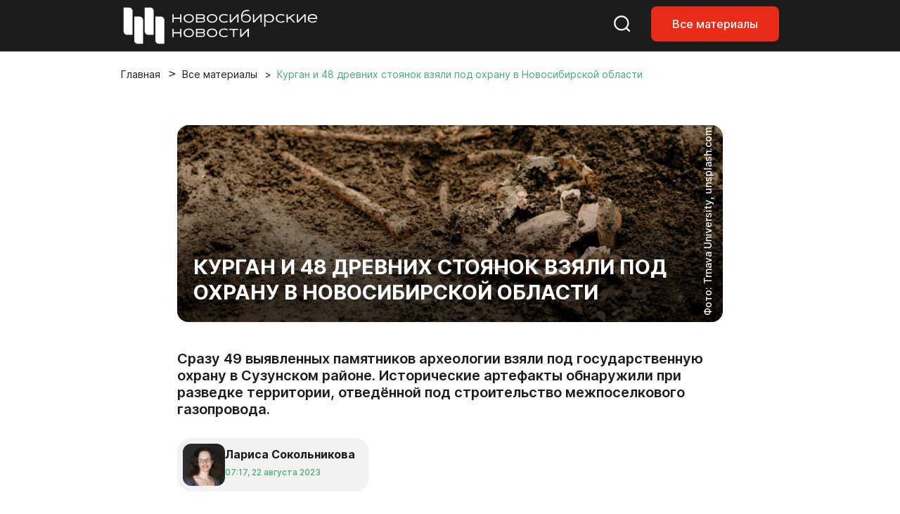

--- FILE ---
content_type: text/html; charset=UTF-8
request_url: https://nsknews.info/materials/drevniy-kurgan-i-48-stoyanok-vzyali-pod-okhranu-v-novosibirskoy-oblasti/
body_size: 11583
content:
<!DOCTYPE html>
<html lang="ru">

<head>
    <meta charset="utf-8">
    <meta name="viewport" content="width=device-width, initial-scale=1">
    <meta name="csrf-token" content="bElQ8ttvwDobupLfRv2Ro1PSMdZBDkWljiBbsNSC">

    <title>Курган и 48 древних стоянок взяли под охрану в Новосибирской области - Новосибирские новости</title>

    
    <link rel="canonical" href="https://nsknews.info/materials/drevniy-kurgan-i-48-stoyanok-vzyali-pod-okhranu-v-novosibirskoy-oblasti">
        <meta name="description" content="Сразу 49 выявленных памятников археологии взяли под государственную охрану в Сузунском районе. Исторические артефакты обнаружили при разведке территории, отведённой под строительство межпоселкового газопровода.">

        <meta property="og:type" content="article">
        <meta property="og:site_name" content="Новосибирские новости">
        <meta property="og:title" content="Курган и 48 древних стоянок взяли под охрану в Новосибирской области">
        <meta property="og:description" content="Сразу 49 выявленных памятников археологии взяли под государственную охрану в Сузунском районе. Исторические артефакты обнаружили при разведке территории, отведённой под строительство межпоселкового газопровода.">
        <meta property="og:url" content="https://nsknews.info/materials/drevniy-kurgan-i-48-stoyanok-vzyali-pod-okhranu-v-novosibirskoy-oblasti">
        <meta property="og:image" content="https://nsknews.info/storage/resized/336x232_recommend_q85_f89c78c8f827_trnava_university_ah1g_wVmIYs_unsplash.webp">

                    <meta property="article:published_time" content="2023-08-22T14:17:00+07:00">
            <meta property="article:modified_time" content="2023-08-22T14:17:00+07:00">
        
        
                                    <meta property="article:tag" content="Городская история">
                            <meta property="article:tag" content="Культурный город">
                    
        <script type="application/ld+json">{"@context":"https://schema.org","@type":"NewsArticle","mainEntityOfPage":{"@type":"WebPage","@id":"https://nsknews.info/materials/drevniy-kurgan-i-48-stoyanok-vzyali-pod-okhranu-v-novosibirskoy-oblasti"},"headline":"Курган и 48 древних стоянок взяли под охрану в Новосибирской области","description":"Сразу 49 выявленных памятников археологии взяли под государственную охрану в Сузунском районе. Исторические артефакты обнаружили при разведке территории, отведённой под строительство межпоселкового газопровода.","author":{"@type":"Person","name":"Лариса Сокольникова"},"publisher":{"@type":"Organization","name":"Новосибирские новости","logo":{"@type":"ImageObject","url":"https://nsknews.info/images/logo-header.svg"}},"image":["https://nsknews.info/storage/resized/336x232_recommend_q85_f89c78c8f827_trnava_university_ah1g_wVmIYs_unsplash.webp"],"articleBody":"Об этом сообщила инспекция по охране объектов культурного наследия Новосибирской области.В ведомстве уточнили, что 48 стоянок недалеко от Сузуна и одиночный курган у деревни Шипуново предположительно относятся к средневековой эпохе — XII–XV столетиям нашей эры.«Эти памятники служат источниками по древней истории Новосибирской области и Западной Сибири в целом», — уверены в госинспекции.Напомним, что в Кулундинской степи в последние годы исследователи выявляют десятки песчаных курганов с «усами» — монументальных сооружений причудливой формы. Учёные предполагают, что эти объекты могли быть площадками для родовых праздников древних кочевников. В 2018 году на территории поселения Верхний Сузун — 10 обнаружили остатки шести жилых строений эпохи поздней бронзы (VIII век до нашей эры).","datePublished":"2023-08-22T14:17:00+07:00","dateModified":"2023-08-22T14:17:00+07:00","keywords":"Городская история, Культурный город"}</script>
        <script type="application/ld+json">{"@context":"https://schema.org","@type":"BreadcrumbList","itemListElement":[{"@type":"ListItem","position":1,"name":"Главная","item":"https://nsknews.info"},{"@type":"ListItem","position":2,"name":"Все материалы","item":"https://nsknews.info/news"},{"@type":"ListItem","position":3,"name":"Курган и 48 древних стоянок взяли под охрану в Новосибирской области","item":"https://nsknews.info/materials/drevniy-kurgan-i-48-stoyanok-vzyali-pod-okhranu-v-novosibirskoy-oblasti"}]}</script>

    <link rel="shortcut icon" href="https://nsknews.info/images/favicon/favicon.ico" type="image/x-icon" />
    <link rel="apple-touch-icon" href="https://nsknews.info/images/favicon/apple-touch-icon.png" />
    <link rel="apple-touch-icon" sizes="57x57" href="https://nsknews.info/images/favicon/apple-touch-icon-57x57.png" />
    <link rel="apple-touch-icon" sizes="72x72" href="https://nsknews.info/images/favicon/apple-touch-icon-72x72.png" />
    <link rel="apple-touch-icon" sizes="76x76" href="https://nsknews.info/images/favicon/apple-touch-icon-76x76.png" />
    <link rel="apple-touch-icon" sizes="114x114" href="https://nsknews.info/images/favicon/apple-touch-icon-114x114.png" />
    <link rel="apple-touch-icon" sizes="120x120" href="https://nsknews.info/images/favicon/apple-touch-icon-120x120.png" />
    <link rel="apple-touch-icon" sizes="144x144" href="https://nsknews.info/images/favicon/apple-touch-icon-144x144.png" />
    <link rel="apple-touch-icon" sizes="152x152" href="https://nsknews.info/images/favicon/apple-touch-icon-152x152.png" />
    <link rel="apple-touch-icon" sizes="180x180" href="https://nsknews.info/images/favicon/apple-touch-icon-180x180.png" />

    <!-- Scripts -->
    <link rel="preload" as="style" href="https://nsknews.info/build/assets/app-DnD7Wzye.css" /><link rel="stylesheet" href="https://nsknews.info/build/assets/app-DnD7Wzye.css" data-navigate-track="reload" /></head>

<body>
    <div id="main">
                    <!-- header -->
<header>
    <nav class="navbar navbar-expand-lg navbar-style fixed-top">
        <div class="container">
            <a class="navbar-brand" href="https://nsknews.info">
                <img src="https://nsknews.info/images/logo-header.svg" alt="Мордовия">
            </a>
            <div class="header-menu__wrap">
                <ul class="header-menu__right-mob">
                    <li>
                        <a href="https://nsknews.info/search">
                            <svg class="search-header icon-stroke--color__white icon-stroke--color__red-1-hover icon-fill-none icon-middle--1">
                                <use xlink:href="https://nsknews.info/images/icons.svg#search-header"></use>
                            </svg>
                        </a>
                    </li>
                    <li class="d-none d-lg-block">
                        <a class="nav-link-button" href="https://nsknews.info/news">Все материалы</a>
                    </li>
                    <li>
                        <button class="d-lg-none header-burger" aria-label="Открыть меню">
                            <span class="header-burger-lines">
                                <span class="header-burger-line"></span>
                                <span class="header-burger-line"></span>
                                <span class="header-burger-line"></span>
                            </span>
                        </button>
                    </li>
                </ul>
            </div>
        </div>
    </nav>
    <nav class="d-lg-none header-menu-overlay" aria-hidden="true">
        <ul class="header-menu-list">
            <a href="https://nsknews.info/news">Все материалы</a>
        </ul>
    </nav>
</header>
<!-- header /-->        
        <!-- Page Content -->
        <div class="container">
        <div class="row">
            <div class="col-12">
                <nav aria-label="breadcrumb" id="breadcrumb">
                    <ol class="breadcrumb">
                        <li class="breadcrumb-item"><a href="https://nsknews.info">Главная</a></li>
                        <li class="breadcrumb-item"><a href="https://nsknews.info/news">Все материалы</a></li>
                        <li class="breadcrumb-item active" aria-current="page">
                                                            Курган и 48 древних стоянок взяли под охрану в Новосибирской области
                                                    </li>
                    </ol>
                </nav>
            </div>
        </div>
    </div>

    
    <!-- Article -->
    <!-- start: merged HTML from news.html -->
        <section id="news">
        <div class="container">
            <div class="row">
                                <div class="col-12 col-lg-10 offset-lg-1 col-xl-8 offset-xl-2 news-article-column" data-content-column
                    data-classes-nav="col-12 col-lg-9 col-xl-7"
                    data-classes-default="col-12 col-lg-10 offset-lg-1 col-xl-8 offset-xl-2">
                    <div class="news-content content-id">
                        <div class="content-img__1">
                                                            <img src="https://nsknews.info/storage/news/featured/iblock/d6b/w0o21uzl72mq0n9qkbotp6ueprzc03ag/trnava_university_ah1g_wVmIYs_unsplash.jpg" alt="Курган и 48 древних стоянок взяли под охрану в Новосибирской области">
                                                                                        <span>Фото: Trnava University, unsplash.com</span>
                                                        <h1>Курган и 48 древних стоянок взяли под охрану в Новосибирской области</h1>
                        </div>

                                                    <h2>Сразу 49 выявленных памятников археологии взяли под государственную охрану в Сузунском районе. Исторические артефакты обнаружили при разведке территории, отведённой под строительство межпоселкового газопровода.</h2>
                                                <div class="badge badge-grey mt-4 mb-4">
                            <div>
                                <img src="https://nsknews.info/storage/authors/uf/5ee/5ee110933102b2a7449702a51d7d7124.gif"
                                    alt="">
                            </div>
                            <div>
                                <h4>Лариса Сокольникова</h4>
                                <span data-time="2023-08-22T14:17:00+07:00" data-format="abs"></span>
                            </div>
                        </div>

                        <div class="news-body" data-nav-source>
                            <p>Об этом сообщила инспекция по охране объектов культурного наследия Новосибирской области.</p><p>В ведомстве уточнили, что 48 стоянок недалеко от Сузуна и одиночный курган у деревни Шипуново предположительно относятся к средневековой эпохе — XII–XV столетиям нашей эры.</p><p style="text-align: center; color: #2bad90"><strong><span data-color="#2bad90" class="color" style="--color: #2bad90; --dark-color: #2bad90">«Эти памятники служат источниками по древней истории Новосибирской области и Западной Сибири в целом», — уверены в госинспекции.</span></strong></p><p>Напомним, что в Кулундинской степи в последние годы исследователи выявляют десятки песчаных <a target="_blank" rel="noopener noreferrer nofollow" href="/news/zagadochnye-kurgany-s-usami-izuchayut-arkheologi-pod-novosibirskom">курганов с «усами»</a> — монументальных сооружений причудливой формы. Учёные предполагают, что эти объекты могли быть площадками для родовых праздников древних кочевников. В 2018 году на территории поселения Верхний Сузун — 10 обнаружили остатки шести жилых строений эпохи поздней бронзы (VIII век до нашей эры).</p>
                        </div>

                        <button class="btn-2" id="share-button">
                            <svg style="display: none" xmlns="http://www.w3.org/2000/svg">
                                <symbol id="share" viewBox="0 0 16 17">
                                    <g clip-path="url(#clip0_2151_2351)">
                                        <path
                                            d="M11.8333 15.6797C11.2315 15.6797 10.7199 15.4609 10.2986 15.0234C9.87731 14.5859 9.66667 14.0547 9.66667 13.4297C9.66667 13.3547 9.68472 13.1797 9.72083 12.9047L4.64722 9.82969C4.45463 10.0172 4.23194 10.1642 3.97917 10.2707C3.72639 10.3772 3.45556 10.4302 3.16667 10.4297C2.56481 10.4297 2.05324 10.2109 1.63194 9.77344C1.21065 9.33594 1 8.80469 1 8.17969C1 7.55469 1.21065 7.02344 1.63194 6.58594C2.05324 6.14844 2.56481 5.92969 3.16667 5.92969C3.45556 5.92969 3.72639 5.98294 3.97917 6.08944C4.23194 6.19594 4.45463 6.34269 4.64722 6.52969L9.72083 3.45469C9.69676 3.36719 9.68183 3.28294 9.67605 3.20194C9.67028 3.12094 9.66715 3.03019 9.66667 2.92969C9.66667 2.30469 9.87731 1.77344 10.2986 1.33594C10.7199 0.898438 11.2315 0.679688 11.8333 0.679688C12.4352 0.679688 12.9468 0.898438 13.3681 1.33594C13.7894 1.77344 14 2.30469 14 2.92969C14 3.55469 13.7894 4.08594 13.3681 4.52344C12.9468 4.96094 12.4352 5.17969 11.8333 5.17969C11.5444 5.17969 11.2736 5.12644 11.0208 5.01994C10.7681 4.91344 10.5454 4.76669 10.3528 4.57969L5.27917 7.65469C5.30324 7.74219 5.31841 7.82669 5.32467 7.90819C5.33093 7.98969 5.33381 8.08019 5.33333 8.17969C5.33285 8.27919 5.32996 8.36994 5.32467 8.45194C5.31937 8.53394 5.3042 8.61819 5.27917 8.70469L10.3528 11.7797C10.5454 11.5922 10.7681 11.4454 11.0208 11.3394C11.2736 11.2334 11.5444 11.1802 11.8333 11.1797C12.4352 11.1797 12.9468 11.3984 13.3681 11.8359C13.7894 12.2734 14 12.8047 14 13.4297C14 14.0547 13.7894 14.5859 13.3681 15.0234C12.9468 15.4609 12.4352 15.6797 11.8333 15.6797Z" />
                                    </g>
                                    <defs>
                                        <clipPath id="clip0_2151_2351">
                                            <rect width="16" height="16" transform="translate(0 0.179688)" />
                                        </clipPath>
                                    </defs>
								</symbol>
                            </svg>
                            <svg
                                class="share icon-fill--color__red-1 icon-fill--color__white-hover icon-stroke-none icon-middle--1">
                                <use href="#share" xlink:href="#share"></use>
                            </svg>
                            Поделиться</button>

                        <script>
                            document.addEventListener('DOMContentLoaded', () => {
                                const shareButton = document.getElementById('share-button');
                                
                                shareButton.addEventListener('click', async () => {
                                    const shareData = {
                                        title: 'Курган и 48 древних стоянок взяли под охрану в Новосибирской области',
                                        text: 'Сразу 49 выявленных памятников археологии взяли под государственную охрану в Сузунском районе. Исторические артефакты обнаружили при разведке территории, отведённой под строительство межпоселкового газопровода.',
                                        url: window.location.href
                                    };

                                    // Проверяем поддержку Web Share API
                                    if (navigator.share) {
                                        try {
                                            await navigator.share(shareData);
                                        } catch (error) {
                                            // Пользователь отменил или произошла ошибка
                                            if (error.name !== 'AbortError') {
                                                console.error('Ошибка при попытке поделиться:', error);
                                            }
                                        }
                                    } else {
                                        // Fallback: копируем ссылку в буфер обмена
                                        try {
                                            await navigator.clipboard.writeText(window.location.href);
                                            alert('Ссылка скопирована в буфер обмена');
                                        } catch (error) {
                                            console.error('Ошибка при копировании ссылки:', error);
                                            alert('Не удалось скопировать ссылку');
                                        }
                                    }
                                });
                            });
                        </script>

                                                        <a href="https://t.me/nsknewsinfo" rel="nofollow" target="_blank"
                                    class="banner-social banner-telegram mt-4">
                                    <div>
                                        <h3>Главные новости из жизни нашего города — подписывайтесь на наш telegram-канал.</h3>
                                        <span>Перейти</span>
                                    </div>
                                </a>
                            
                                                    <div class="news-tags-hidden">
                                <ul class="news-tags">
                                                                            <li>
                                            <a
                                                href="https://nsknews.info/news?tag=gorodskaia-istoriia">#
                                                Городская история</a>
                                        </li>
                                                                            <li>
                                            <a
                                                href="https://nsknews.info/news?tag=kulturnyi-gorod">#
                                                Культурный город</a>
                                        </li>
                                                                    </ul>
                            </div>
                        
                    </div>
                </div>
            </div>
        </div>
    </section>
    <!-- end: merged HTML from news.html -->


    
    <!-- news home -->
<section id="editor-home">
    <div class="container">
        <div class="row">
            <div class="col-12 heading">
                <h2>Выбор редакции</h2>
            </div>
        </div>
        <div class="row">
            <div class="col-12">
                <div class="news-tags-hidden">
                    <ul class="news-tags">
                                                <li>
                            <a href="https://nsknews.info/news?tag=mer"># Мэр</a>
                        </li>
                                                <li>
                            <a href="https://nsknews.info/news?tag=transport"># Транспорт</a>
                        </li>
                                                <li>
                            <a href="https://nsknews.info/news?tag=blagoustroistvo"># Благоустройство</a>
                        </li>
                                                <li>
                            <a href="https://nsknews.info/news?tag=milyi-gorod"># Милый город</a>
                        </li>
                                                <li>
                            <a href="https://nsknews.info/news?tag=fotogalereia"># Фотогалерея</a>
                        </li>
                                            </ul>
                </div>
            </div>
        </div>
        <div class="row">
            <div class="col-12 col-lg-9">
                <div class="row news-home-content">
                                                            <div class="col-12 col-md-6 col-xl-4">
                        <a class="news-id" href="https://nsknews.info/news/poidet-pod-snos-proshhalnyi-fotoreportaz-iz-novosibirskogo-cuma">
                            <div>
                                                                <img src="https://nsknews.info/storage/resized/336x232_recommend_q85_99bc13479f84_0XKOln8Zw7lFzfViPSzxDWhqxcoCjLraI9KH3sdJ.webp" alt="Пойдёт под снос: прощальный фоторепортаж из новосибирского ЦУМа">
                                                            </div>
                            <div>
                                <span data-time="2026-01-13T13:55:00+07:00"></span>
                            </div>
                            <h3>Пойдёт под снос: прощальный фоторепортаж из новосибирского ЦУМа</h3>
                        </a>
                    </div>
                                        <div class="col-12 col-md-6 col-xl-4">
                        <a class="news-id" href="https://nsknews.info/news/iskusstvo-rostovoi-floristiki-kak-sibiriacka-pokorila-mir-cvetami">
                            <div>
                                                                <img src="https://nsknews.info/storage/resized/336x232_recommend_q85_af8505ff0cef_SiXhccFSbXybvr53GWHCOhjq93q7DkwH74kNTBnQ.webp" alt="Искусство ростовой флористики: как сибирячка покорила мир цветами">
                                                            </div>
                            <div>
                                <span data-time="2026-01-19T14:50:00+07:00"></span>
                            </div>
                            <h3>Искусство ростовой флористики: как сибирячка покорила мир цветами</h3>
                        </a>
                    </div>
                                        <div class="col-12 col-md-6 col-xl-4">
                        <a class="news-id" href="https://nsknews.info/news/starosti-net-est-zizn-kak-v-novosibirske-pensioneram-vozvrashhaiut-molodost">
                            <div>
                                                                <img src="https://nsknews.info/storage/resized/336x232_recommend_q85_4fbdc93b5333_0vWaH0m7cg633gelrgQVM7RjxGS0fOzQjQtZXBH7.webp" alt="Прививка от возраста: как в Новосибирске возвращают молодость пенсионерам">
                                                            </div>
                            <div>
                                <span data-time="2026-01-13T08:15:15+07:00"></span>
                            </div>
                            <h3>Прививка от возраста: как в Новосибирске возвращают молодость пенсионерам</h3>
                        </a>
                    </div>
                                        <div class="col-12 col-md-6 col-xl-4">
                        <a class="news-id" href="https://nsknews.info/news/peterburgskii-xudoznik-vysivaet-gladiu-konstruktivizm-novosibirska-foto">
                            <div>
                                                                <img src="https://nsknews.info/storage/resized/336x232_recommend_q85_d1f3ce2f4180_GYjNlhOOL77HDwtKnoe0to7nvTAs5N6dbw08PPqs.webp" alt="Петербургский художник вышивает гладью конструктивизм Новосибирска: фото">
                                                            </div>
                            <div>
                                <span data-time="2026-01-16T11:14:22+07:00"></span>
                            </div>
                            <h3>Петербургский художник вышивает гладью конструктивизм Новосибирска: фото</h3>
                        </a>
                    </div>
                                        <div class="col-12 col-md-6 col-xl-4">
                        <a class="news-id" href="https://nsknews.info/news/zlaki-orexi-perlovka-cem-kormit-ptic-v-parkax-novosibirska-zimoi">
                            <div>
                                                                <img src="https://nsknews.info/storage/resized/336x232_recommend_q85_ea8e629106f5_tJ3Yjae40z4PdL01zh02d8o8uLRB6LdBhOo1pfJt.webp" alt="Злаки, орехи, перловка: чем кормить птиц в парках Новосибирска зимой">
                                                            </div>
                            <div>
                                <span data-time="2026-01-12T15:35:14+07:00"></span>
                            </div>
                            <h3>Злаки, орехи, перловка: чем кормить птиц в парках Новосибирска зимой</h3>
                        </a>
                    </div>
                                        <div class="col-12 col-md-6 col-xl-4">
                        <a class="news-id" href="https://nsknews.info/news/uiutnyi-mir-na-kniznoi-polke-sibiriacka-osvoila-iskusstvo-buknuka">
                            <div>
                                                                <img src="https://nsknews.info/storage/resized/336x232_recommend_q85_7b6a63cff51d_Hi8sFkANjlbnrIKsoZg1OIuEIT4kAWbbTKyddHy4.webp" alt="Миниатюры для книжных полок делает мастерица из Новосибирска">
                                                            </div>
                            <div>
                                <span data-time="2026-01-20T17:27:13+07:00"></span>
                            </div>
                            <h3>Миниатюры для книжных полок делает мастерица из Новосибирска</h3>
                        </a>
                    </div>
                                                        </div>
            </div>
            <div class="col-12 col-lg-3">
                <div class="news-home--lenta">
                    <h2><span>#</span>
                                                    Милый город
                                            </h2>
                                        <div>
                        <a href="https://nsknews.info/news/dlinnouxii-barasek-faustin-rodilsia-v-novosibirskom-zooparke-video">Длинноухий барашек Фаустин родился в новосибирском зоопарке: видео</a>
                    </div>
                                        <div>
                        <a href="https://nsknews.info/news/sibiriacka-sozdaet-orexovye-bukety-i-pelmeni-iz-pticego-moloka">Сибирячка создаёт ореховые букеты и пельмени из птичьего молока</a>
                    </div>
                                        <div>
                        <a href="https://nsknews.info/news/obieiatiia-vazny-kak-eda-psixolog-iz-novosibirska-nazvala-priciny-obnimatsia-cashhe">Психолог из Новосибирска назвала причины обниматься как можно чаще</a>
                    </div>
                                        <div>
                        <a href="https://nsknews.info/news/nuzny-li-ocenki-za-povedenie-v-skole-mnenie-zitelei-novosibirska">Нужны ли оценки за поведение в школе: мнения жителей Новосибирска</a>
                    </div>
                                        <div>
                        <a href="https://nsknews.info/news/uiutnyi-mir-na-kniznoi-polke-sibiriacka-osvoila-iskusstvo-buknuka">Миниатюры для книжных полок делает мастерица из Новосибирска</a>
                    </div>
                                        <div>
                        <a href="https://nsknews.info/news/mikroskopiceskie-dymkovskie-igruski-smasteril-novosibirec-foto">Микроскопические дымковские игрушки смастерил новосибирец</a>
                    </div>
                                        <div>
                        <a href="https://nsknews.info/news/kak-masterica-iz-novosibirska-sozdaet-albomy-kotorye-obnimaiut-skvoz-veka-i-miry">Остановить время: мастер из Новосибирска создаёт удивительные фотоальбомы</a>
                    </div>
                                        <div>
                        <a href="https://nsknews.info/news/kreshhenskaia-blagodat-ziteli-strizei-ocenili-deputatskuiu-kupel">Крещенская благодать: жители Стрижей оценили «депутатскую» купель</a>
                    </div>
                                                            <a href="https://nsknews.info/news?tag=milyi-gorod">Показать ещё</a>
                                    </div>
            </div>
        </div>
    </div>
</section>
<!-- news home /-->

<script>
    function renderRelativeTimes(scope = document) {
        const nodes = scope.querySelectorAll('[data-time]');
        const rtf = new Intl.RelativeTimeFormat('ru', {
            numeric: 'always'
        });
        const months = ['января', 'февраля', 'марта', 'апреля', 'мая', 'июня', 'июля', 'августа', 'сентября', 'октября', 'ноября', 'декабря'];
        nodes.forEach(el => {
            if (el.dataset.rendered) return;
            const isoString = el.getAttribute('data-time');
            if (!isoString) return;
            const format = el.getAttribute('data-format') || 'rel';

            let date;
            try {
                // Если это ISO строка, парсим ее
                if (isoString.includes('T') || isoString.includes('Z') || isoString.includes('+')) {
                    date = new Date(isoString);
                } else {
                    // Если это обычная дата, пытаемся ее распарсить
                    date = new Date(isoString);
                }

                // Проверяем, что дата валидная
                if (isNaN(date.getTime())) {
                    console.warn('Invalid date:', isoString);
                    return;
                }
            } catch (e) {
                console.warn('Error parsing date:', isoString, e);
                return;
            }

            let txt;
            if (format === 'abs') {
                const local = new Date(date.getTime());
                const hh = String(local.getHours()).padStart(2, '0');
                const mm = String(local.getMinutes()).padStart(2, '0');
                const dd = String(local.getDate()).padStart(2, '0');
                const monthName = months[local.getMonth()];
                const yyyy = local.getFullYear();
                txt = `${hh}:${mm}, ${dd} ${monthName} ${yyyy}`;
            } else {
                // Получаем текущее время в локальном часовом поясе пользователя
                const now = new Date();
                // Вычисляем разность в миллисекундах
                const diffMs = date.getTime() - now.getTime();
                const diffSec = Math.round(diffMs / 1000);
                const abs = Math.abs(diffSec);
                const diffDays = Math.round(diffSec / 86400);

                if (abs < 60) {
                    txt = rtf.format(diffSec, 'second');
                } else if (abs < 3600) {
                    txt = rtf.format(Math.round(diffSec / 60), 'minute');
                } else if (abs < 86400) {
                    txt = rtf.format(Math.round(diffSec / 3600), 'hour');
                } else if (Math.abs(diffDays) <= 10) {
                    txt = rtf.format(diffDays, 'day');
                } else {
                    // Если больше 10 дней, показываем дату в формате "10 января"
                    const localDate = new Date(date.getTime());
                    txt = localDate.getDate() + ' ' + months[localDate.getMonth()];
                }
            }

            el.textContent = txt;
            el.dataset.rendered = '1';
        });
    }
    renderRelativeTimes();
</script>

        <!-- footer -->
<footer>
    <div class="container">
        <div class="row align-items-center">
            <div class="col-12 col-lg-4 col-xl-5 col-xxl-6">
                <div class="footer-logo__content">
                    <img src="https://nsknews.info/images/logo.svg" alt="Мордовия">
                    <span>2011-2026 ©<span>МКУ ИА «Новосибирск»</span></span>
                    <div>16+</div>
                    <a href="">
                        <svg class="eye-footer icon-fill--color__white icon-fill--color__red-1-hover icon-fill-none icon-middle--1">
                            <use xlink:href="https://nsknews.info/images/icons.svg#eye-footer"></use>
                        </svg>
                    </a>
                </div>
            </div>
            <div class="col-12 col-lg-5 col-xl-4 col-xxl-4">
                <div class="footer-menu">
                    <ul>
                                                                                                                                                <li><a href="https://nsknews.info/about">О проекте </a></li>
                                                                                                                                <li><a href="https://gorvolna.ru/">Радио «Городская волна» </a></li>
                                                                                                        </ul>
                </div>
            </div>
            <div class="col-12 col-lg-3 col-xl-3 col-xxl-2">
                <div class="footer-social">
                    <ul>
                                                    <li><a href="https://t.me/nsknewsinfo" target="_blank" rel="noopener"><img src="https://nsknews.info/images/icons/telegram.svg" alt="Телеграмм"></a></li>
                                                                            <li><a href="https://vk.com/nsknovosti" target="_blank" rel="noopener"><img src="https://nsknews.info/images/icons/vk.svg" alt="Вконтакте"></a></li>
                                                                            <li><a href="https://dzen.ru/nsknews.info" target="_blank" rel="noopener"><img src="https://nsknews.info/images/icons/dzen.svg" alt="Яндекс Дзен"></a></li>
                                                                            <li><a href="https://ok.ru/nsknovosti" target="_blank" rel="noopener"><img src="https://nsknews.info/images/icons/ok.svg" alt="Одноклассники"></a></li>
                                                                                                    <li><a href="https://max.ru/nsknovosti" target="_blank" rel="noopener"><img src="https://nsknews.info/images/icons/max.svg" alt="MAX"></a></li>
                                            </ul>
                </div>
            </div>
        </div>
        <div class="row">
            <div class="col-12 col-lg-6">
                <div class="footer-text">
                    Сетевое издание «Новосибирские новости»
                    <ul>
                        <li>
                            <strong>Зарегистрировано</strong>Федеральной службой по надзору в сфере связи,<br> информационных технологий и массовых коммуникаций (Роскомнадзор)
                        </li>
                        <li>
                            <strong>Регистрационный номер</strong>Эл № ФС77-89763 от 08 июля 2025 г.
                        </li>
                        <li>
                            <strong>Учредитель:</strong>Муниципальное казённое учреждение города Новосибирска «Информационное агентство "Новосибирск"»
                        </li>
                    </ul>
                </div>
            </div>
            <div class="col-12 col-lg-6">
                <div class="footer-text">
                    <strong>Весь контент защищён авторским правом.</strong>При цитировании текстовых материалов сайта <a href="https://nsknews.info" target="_blank">nsknews.info</a> гиперссылка на источник обязательна. Использование видео, инфографики и фотоматериалов издания допустимо только с письменного разрешения редакции.
                </div>
            </div>
        </div>
    </div>
</footer>
<!-- footer /-->    </div>

    <script src="https://nsknews.info/js/nsknews/swiper-bundle.min.js"></script>
    <script src="https://nsknews.info/js/nsknews/main.js"></script>
    <script>
        (function () {
            try {
                var tz = Intl && Intl.DateTimeFormat && Intl.DateTimeFormat().resolvedOptions().timeZone;
                var current = null;
                if (!tz || typeof tz !== 'string' || tz.length > 100) return;
                if (tz === current) return;
                var tokenEl = document.querySelector('meta[name="csrf-token"]');
                var token = tokenEl ? tokenEl.getAttribute('content') : null;
                fetch("https://nsknews.info/set-browser-timezone", {
                    method: 'POST',
                    headers: {
                        'Content-Type': 'application/json',
                        'X-Requested-With': 'XMLHttpRequest',
                        'X-CSRF-TOKEN': token || ''
                    },
                    body: JSON.stringify({ timezone: tz })
                }).catch(function () { /* noop */ });
            } catch (e) { /* noop */ }
        })();
    </script>

    <!-- Yandex.Metrika counter -->
    <script type="text/javascript">
        (function(m,e,t,r,i,k,a){
            m[i]=m[i]function(){(m[i].a=m[i].a[]).push(arguments)};
            m[i].l=1*new Date();
            for (var j = 0; j < document.scripts.length; j++) {if (document.scripts[j].src === r) { return; }}
            k=e.createElement(t),a=e.getElementsByTagName(t)[0],k.async=1,k.src=r,a.parentNode.insertBefore(k,a)
        })(window, document,'script','https://mc.yandex.ru/metrika/tag.js?id=105796701', 'ym');

        ym(105796701, 'init', {ssr:true, webvisor:true, clickmap:true, ecommerce:"dataLayer", accurateTrackBounce:true, trackLinks:true});
    </script>
    <noscript><div><img src="https://mc.yandex.ru/watch/105796701" style="position:absolute; left:-9999px;" alt="" /></div></noscript>
    <!-- /Yandex.Metrika counter -->

    <!-- Google tag (gtag.js) -->
    <script async src="https://www.googletagmanager.com/gtag/js?id=G-9707X225J2"></script>
    <script>
    window.dataLayer = window.dataLayer || [];
    function gtag(){dataLayer.push(arguments);}
    gtag('js', new Date());

    gtag('config', 'G-9707X225J2');
    </script>
</body>

</html>

--- FILE ---
content_type: image/svg+xml
request_url: https://nsknews.info/images/icons/max.svg
body_size: 831
content:
<svg width="77" height="76" viewBox="0 0 77 76" fill="none" xmlns="http://www.w3.org/2000/svg">
<path fill-rule="evenodd" clip-rule="evenodd" d="M39.3411 75.7738C31.7852 75.7738 28.2692 74.6709 22.164 70.2393C18.3055 75.2274 6.07495 79.1228 5.541 72.4551C5.541 67.4468 4.44288 63.2277 3.18356 58.6039C1.69252 52.9177 0 46.5839 0 37.4071C0 15.492 17.9126 -1 39.1296 -1C60.3466 -1 76.9998 16.3014 76.9998 37.6095C77.0703 58.5836 60.2156 75.6625 39.331 75.7738H39.3411ZM39.6534 17.9405C29.3169 17.4043 21.2674 24.5879 19.4842 35.849C18.0133 45.1776 20.6226 56.5297 22.8491 57.1166C23.917 57.3796 26.5968 55.1942 28.2692 53.5146C31.0397 55.437 34.2535 56.5904 37.6083 56.8535C48.3175 57.3695 57.4652 49.1842 58.1805 38.4391C58.6037 27.6738 50.3526 18.5577 39.6434 17.9405V17.9203L39.6534 17.9405Z" fill="white"/>
</svg>
